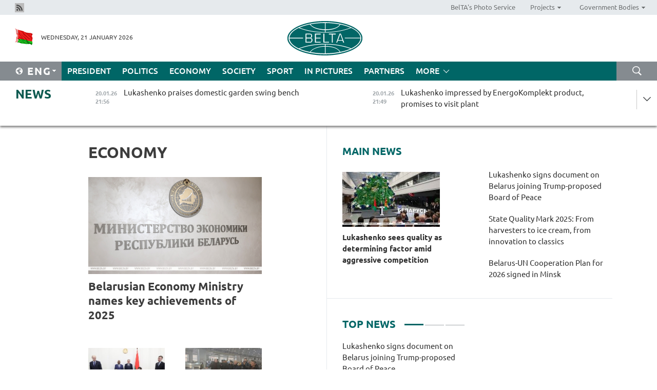

--- FILE ---
content_type: text/html; charset=UTF-8
request_url: https://eng.belta.by/economics/page/50/?day=19&month=02&year=24
body_size: 11562
content:
    
    	<!DOCTYPE HTML>
	<html lang="en-EN" >
	<head  prefix="article: https://ogp.me/ns/article#">
		<title>Economy Page 50</title>
		<meta http-equiv="Content-Type" content="text/html; charset=utf-8">
                <meta name="viewport" content="width=device-width">
		<link rel="stylesheet" href="/styles/general_styles.css" type="text/css">
                                <link rel="stylesheet" href="/styles/styles2.css?1768966685" type="text/css">
                                <link rel="stylesheet" href="/styles/styles.css?1768966685" type="text/css">
                <link rel="stylesheet" href="/styles/tr_styles.css" type="text/css">
                            <link rel="icon" href="/desimages/fav.png" type="image/png">
		<meta name="keywords" content="Economy news, economic news, situation on the currency market, macroeconomic indicators of Belarus, Economy, economy of Belarus, national economy, market economy, regulation of economy, country’s economy, government regulation of economy">
		<meta name="description" content="Belarusian economy news, price changes, inflation, increase in salaries and pensions.
Belarusian currency market. Page 50">
                
                 <link rel = "canonical" href="https://eng.belta.by/economics/page/50/">
                 
	    		                        <!-- Yandex.Metrika informer -->
<a href="https://metrika.yandex.by/stat/?id=15029098&amp;from=informer"
target="_blank" rel="nofollow"><img src="https://informer.yandex.ru/informer/15029098/1_1_FFFFFFFF_EFEFEFFF_0_pageviews"
style="width:80px; height:15px; border:0; display:none" alt="Яндекс.Метрика" title="Яндекс.Метрика: данные за сегодня (просмотры)" class="ym-advanced-informer" data-cid="15029098" data-lang="ru" /></a>
<!-- /Yandex.Metrika informer -->

<!-- Yandex.Metrika counter -->
<script type="text/javascript" >
   (function(m,e,t,r,i,k,a){m[i]=m[i]||function(){(m[i].a=m[i].a||[]).push(arguments)};
   m[i].l=1*new Date();
   for (var j = 0; j < document.scripts.length; j++) {if (document.scripts[j].src === r) { return; }}
   k=e.createElement(t),a=e.getElementsByTagName(t)[0],k.async=1,k.src=r,a.parentNode.insertBefore(k,a)})
   (window, document, "script", "https://mc.yandex.ru/metrika/tag.js", "ym");

   ym(15029098, "init", {
        clickmap:true,
        trackLinks:true,
        accurateTrackBounce:true,
        webvisor:true
   });
</script>
<noscript><div><img src="https://mc.yandex.ru/watch/15029098" style="position:absolute; left:-9999px;" alt="" /></div></noscript>
<!-- /Yandex.Metrika counter -->

            
                        <meta name="google-site-verification" content="Dd8uWU7VCf77OeeHXR5DHMQmZ-7j6FLk_JRDg71UqnQ" />

            
        

                                                                	</head>
	
	<body>

                
        <a id="top"></a>

    <div class="all   ">
        <div class="ban_main_top">
            
        </div>
        <div class="top_line">
	                <div class="social_icons">
                                          <a href="/rss" title="Rss"  target ="_self" onmouseover="this.children[0].src='https://eng.belta.by/images/storage/banners/000015_e75332d9759a535dbd02582b38240ace_work.jpg'" onmouseout="this.children[0].src='https://eng.belta.by/images/storage/banners/000015_06c67faab12793f011de90a38aef8cf1_work.jpg'">
                    <img src="https://eng.belta.by/images/storage/banners/000015_06c67faab12793f011de90a38aef8cf1_work.jpg" alt="Rss" title="Rss" />
                </a>
                        </div>
    
	        <script>
        var scroll_items = Array();
    </script>
<div class="projects_menu">
	
                    <div class="projects_menu_item " id="pr_el_97"><a target="_blank"  href="https://photobelta.by/"  title="BelTA&#039;s Photo Service" >
            <span>BelTA&#039;s Photo Service</span>    </a>
            </div>
	
                    <div class="projects_menu_item projects_menu_drop" id="pr_el_98"><a   href="https://eng.belta.by/"  title="Projects" >
            <span>Projects</span>    </a>
                    <script>
                var scroll_pr_m = "pr_m_98";
                scroll_items[scroll_items.length] = "pr_m_98";
            </script>
          <div class="projects_menu_s" id="pr_m_98">  
           	
                <div class="pr_menu_s_item">
                                                                                                                        <a target="_blank"   href="https://atom.belta.by/en" title="NUCLEAR POWER IN BELARUS AND WORLDWIDE" >NUCLEAR POWER IN BELARUS AND WORLDWIDE</a>
                        
                                    </div>
                       </div> 
            </div>
	
                    <div class="projects_menu_item projects_menu_drop" id="pr_el_105"><a   href="https://eng.belta.by/"  title="Government Bodies" >
            <span>Government Bodies</span>    </a>
                    <script>
                var scroll_pr_m = "pr_m_105";
                scroll_items[scroll_items.length] = "pr_m_105";
            </script>
          <div class="projects_menu_s" id="pr_m_105">  
           	
                <div class="pr_menu_s_item">
                                                                                                                        <a target="_blank"   href="http://president.gov.by/en/" title="President of the Republic of Belarus" >President of the Republic of Belarus</a>
                        
                                    </div>
            	
                <div class="pr_menu_s_item">
                                                                                                                        <a target="_blank"   href="http://www.government.by/en/" title="The Council of Ministers of the Republic of Belarus" >The Council of Ministers of the Republic of Belarus</a>
                        
                                    </div>
            	
                <div class="pr_menu_s_item">
                                                                                                                        <a target="_blank"   href="http://www.sovrep.gov.by/en/" title="The Council of the Republic of the National Assembly of the Republic of Belarus" >The Council of the Republic of the National Assembly of the Republic of Belarus</a>
                        
                                    </div>
            	
                <div class="pr_menu_s_item">
                                                                                                                        <a target="_blank"   href="http://house.gov.by/index.php/,,,,,1,0,0.html" title="The House of Representatives of the National Assembly of the Republic of Belarus" >The House of Representatives of the National Assembly of the Republic of Belarus</a>
                        
                                    </div>
            	
                <div class="pr_menu_s_item">
                                                                                                                        <a target="_blank"   href="http://www.kc.gov.by/en/main.aspx" title="The Constitutional Court of the Republic of Belarus" >The Constitutional Court of the Republic of Belarus</a>
                        
                                    </div>
            	
                <div class="pr_menu_s_item">
                                                                                                                        <a target="_blank"   href="http://www.supcourt.by/" title="The Supreme Court of the Republic of Belarus" >The Supreme Court of the Republic of Belarus</a>
                        
                                    </div>
            	
                <div class="pr_menu_s_item">
                                                                                                                        <a target="_blank"   href="http://www.kgk.gov.by/en" title="The State Control Committee of the Republic of Belarus" >The State Control Committee of the Republic of Belarus</a>
                        
                                    </div>
            	
                <div class="pr_menu_s_item">
                                                                                                                        <a target="_blank"   href="http://www.prokuratura.gov.by/en/" title="The Prosecutor General’s Office of the Republic of Belarus" >The Prosecutor General’s Office of the Republic of Belarus</a>
                        
                                    </div>
            	
                <div class="pr_menu_s_item">
                                                                                                                        <a target="_blank"   href="http://www.nbrb.by/engl/" title="The National Bank of the Republic of Belarus" >The National Bank of the Republic of Belarus</a>
                        
                                    </div>
            	
                <div class="pr_menu_s_item">
                                                                                                                        <a target="_blank"   href="http://www.mas.by/ru" title="Ministry of Architecture and Construction" >Ministry of Architecture and Construction</a>
                        
                                    </div>
            	
                <div class="pr_menu_s_item">
                                                                                                                        <a target="_blank"   href="http://mvd.gov.by/en/main.aspx" title="Ministry of the Interior" >Ministry of the Interior</a>
                        
                                    </div>
            	
                <div class="pr_menu_s_item">
                                                                                                                        <a target="_blank"   href="http://minzdrav.gov.by/" title="Ministry of Public Health" >Ministry of Public Health</a>
                        
                                    </div>
            	
                <div class="pr_menu_s_item">
                                                                                                                        <a target="_blank"   href="http://www.mjkx.gov.by/" title="Ministry of Housing and Utilities Services" >Ministry of Housing and Utilities Services</a>
                        
                                    </div>
            	
                <div class="pr_menu_s_item">
                                                                                                                        <a target="_blank"   href="http://mfa.gov.by/en/" title="Ministry of Foreign Affairs" >Ministry of Foreign Affairs</a>
                        
                                    </div>
            	
                <div class="pr_menu_s_item">
                                                                                                                        <a target="_blank"   href="http://www.mininform.gov.by/ru/" title="Ministry of Information" >Ministry of Information</a>
                        
                                    </div>
            	
                <div class="pr_menu_s_item">
                                                                                                                        <a target="_blank"   href="http://www.nalog.gov.by/ru/" title="Ministry for Taxes and Levies" >Ministry for Taxes and Levies</a>
                        
                                    </div>
            	
                <div class="pr_menu_s_item">
                                                                                                                        <a target="_blank"   href="http://www.kultura.by/" title="Ministry of Culture" >Ministry of Culture</a>
                        
                                    </div>
            	
                <div class="pr_menu_s_item">
                                                                                                                        <a target="_blank"   href="http://www.mlh.gov.by/en/forestry/resources.html" title="Ministry of Forestry" >Ministry of Forestry</a>
                        
                                    </div>
            	
                <div class="pr_menu_s_item">
                                                                                                                        <a target="_blank"   href="http://www.mil.by/en/" title="Ministry of Defense" >Ministry of Defense</a>
                        
                                    </div>
            	
                <div class="pr_menu_s_item">
                                                                                                                        <a target="_blank"   href="http://edu.gov.by/" title="Ministry of Education" >Ministry of Education</a>
                        
                                    </div>
            	
                <div class="pr_menu_s_item">
                                                                                                                        <a target="_blank"   href="http://minpriroda.gov.by/en/" title="Ministry of Natural Resources and Environmental Protection" >Ministry of Natural Resources and Environmental Protection</a>
                        
                                    </div>
            	
                <div class="pr_menu_s_item">
                                                                                                                        <a target="_blank"   href="http://www.minprom.gov.by/eng/welcome" title="Ministry of Industry" >Ministry of Industry</a>
                        
                                    </div>
            	
                <div class="pr_menu_s_item">
                                                                                                                        <a target="_blank"   href="http://www.mpt.gov.by/en/" title="Ministry of Communications and Informatization" >Ministry of Communications and Informatization</a>
                        
                                    </div>
            	
                <div class="pr_menu_s_item">
                                                                                                                        <a target="_blank"   href="https://www.mshp.gov.by/" title="Ministry of Agriculture and Food" >Ministry of Agriculture and Food</a>
                        
                                    </div>
            	
                <div class="pr_menu_s_item">
                                                                                                                        <a target="_blank"   href="http://mst.gov.by/en" title="Ministry of Sport and Tourism" >Ministry of Sport and Tourism</a>
                        
                                    </div>
            	
                <div class="pr_menu_s_item">
                                                                                                                        <a target="_blank"   href="http://www.mintorg.gov.by/index.php?lang=en" title="Ministry of Trade" >Ministry of Trade</a>
                        
                                    </div>
            	
                <div class="pr_menu_s_item">
                                                                                                                        <a target="_blank"   href="http://www.mintrans.gov.by/eng/index" title="Ministry of Transport and Communications" >Ministry of Transport and Communications</a>
                        
                                    </div>
            	
                <div class="pr_menu_s_item">
                                                                                                                        <a target="_blank"   href="http://www.mintrud.gov.by/en" title="Ministry of Labour and Social Protection" >Ministry of Labour and Social Protection</a>
                        
                                    </div>
            	
                <div class="pr_menu_s_item">
                                                                                                                        <a target="_blank"   href="http://mchs.gov.by/" title="Ministry for Emergency Situations" >Ministry for Emergency Situations</a>
                        
                                    </div>
            	
                <div class="pr_menu_s_item">
                                                                                                                        <a target="_blank"   href="http://www.minfin.gov.by/" title="Ministry of Finance" >Ministry of Finance</a>
                        
                                    </div>
            	
                <div class="pr_menu_s_item">
                                                                                                                        <a target="_blank"   href="http://www.economy.gov.by/en" title="Ministry of Economy" >Ministry of Economy</a>
                        
                                    </div>
            	
                <div class="pr_menu_s_item">
                                                                                                                        <a target="_blank"   href="http://www.minenergo.gov.by/en" title="Ministry of Energy" >Ministry of Energy</a>
                        
                                    </div>
            	
                <div class="pr_menu_s_item">
                                                                                                                        <a target="_blank"   href="http://minjust.gov.by/en/" title="Ministry of Justice" >Ministry of Justice</a>
                        
                                    </div>
            	
                <div class="pr_menu_s_item">
                                                                                                                        <a target="_blank"   href="http://www.gki.gov.by/" title="State Committee for the Management of State Property" >State Committee for the Management of State Property</a>
                        
                                    </div>
            	
                <div class="pr_menu_s_item">
                                                                                                                        <a target="_blank"   href="http://www.gknt.gov.by/opencms/opencms/en/index.html" title="State Committee for Science and Technologies" >State Committee for Science and Technologies</a>
                        
                                    </div>
            	
                <div class="pr_menu_s_item">
                                                                                                                        <a target="_blank"   href="http://gosstandart.gov.by/en-US/" title="State Committee for Standardization" >State Committee for Standardization</a>
                        
                                    </div>
            	
                <div class="pr_menu_s_item">
                                                                                                                        <a target="_blank"   href="http://gpk.gov.by/" title="State Border Committee" >State Border Committee</a>
                        
                                    </div>
            	
                <div class="pr_menu_s_item">
                                                                                                                        <a target="_blank"   href="http://www.gtk.gov.by/en" title="State Customs Committee" >State Customs Committee</a>
                        
                                    </div>
            	
                <div class="pr_menu_s_item">
                                                                                                                        <a target="_blank"   href="http://www.belstat.gov.by/en/" title="National Statistics Committee" >National Statistics Committee</a>
                        
                                    </div>
            	
                <div class="pr_menu_s_item">
                                                                                                                        <a target="_blank"   href="http://sk.gov.by/en/" title="Investigative Committee of the Republic of Belarus" >Investigative Committee of the Republic of Belarus</a>
                        
                                    </div>
            	
                <div class="pr_menu_s_item">
                                                                                                                        <a target="_blank"   href="http://brest-region.gov.by/index.php/en/" title="Brest Oblast Executive Committee" >Brest Oblast Executive Committee</a>
                        
                                    </div>
            	
                <div class="pr_menu_s_item">
                                                                                                                        <a target="_blank"   href="http://www.vitebsk-region.gov.by/en" title="Vitebsk Oblast Executive Committee" >Vitebsk Oblast Executive Committee</a>
                        
                                    </div>
            	
                <div class="pr_menu_s_item">
                                                                                                                        <a target="_blank"   href="http://gomel-region.gov.by/en/" title="Gomel Oblast Executive Committee" >Gomel Oblast Executive Committee</a>
                        
                                    </div>
            	
                <div class="pr_menu_s_item">
                                                                                                                        <a target="_blank"   href="http://www.region.grodno.by/en" title="Grodno Oblast Executive Committee" >Grodno Oblast Executive Committee</a>
                        
                                    </div>
            	
                <div class="pr_menu_s_item">
                                                                                                                        <a target="_blank"   href="http://www.minsk-region.gov.by/en/" title="Minsk Oblast Executive Committee" >Minsk Oblast Executive Committee</a>
                        
                                    </div>
            	
                <div class="pr_menu_s_item">
                                                                                                                        <a target="_blank"   href="http://mogilev-region.gov.by/en" title="Mogilev Oblast Executive Committee" >Mogilev Oblast Executive Committee</a>
                        
                                    </div>
            	
                <div class="pr_menu_s_item">
                                                                                                                        <a target="_blank"   href="http://minsk.gov.by/en/" title="Minsk City Executive Committee" >Minsk City Executive Committee</a>
                        
                                    </div>
                       </div> 
            </div>
</div>

     
        </div>
        <div class="header">
            <div class="header_date">
                                            <a class="header_flag" href="https://eng.belta.by" title="Flag"  target ="_self">
                <img 
                    src="https://eng.belta.by/images/storage/banners/000205_a31067f5f47a6d3dd1198811096c7f92_work.jpg" 
                    alt="Flag" 
                    title="Flag" 
                                    />
            </a>
            
                Wednesday, 21 January 2026
            </div>
	            	        <div class="logo">
            
                                                                    <a href="/" title="Belarusian Telegraph Agency"  target ="_self">
                            <span class="logo_img"><img src="https://eng.belta.by/images/storage/banners/000016_c6fefed385e51552b15905774bf48fbf_work.jpg" alt="Belarusian Telegraph Agency" title="Belarusian Telegraph Agency" /></span>
                                                    </a>
                                                        </div>
    
            <div class="weather_currency">
                <div class="weather_currency_inner">
                
	 	
                </div>
	    
            </div>
        </div>
    <div class="menu_line" >

	    <div class="main_langs" id="main_langs">
            <div class="main_langs_inner" id="main_langs_inner">
	
                                                    	
                                    <div class="main_lang_item" ><a target="_blank"   href="https://belta.by" title="Рус" >Рус</a></div>
        	
                                    <div class="main_lang_item" ><a target="_blank"   href="https://blr.belta.by" title="Бел" >Бел</a></div>
        	
                                    <div class="main_lang_item" ><a target="_blank"   href="https://pol.belta.by/" title="Pl" >Pl</a></div>
        	
                                    <div class="main_lang_item" ><a target="_blank"   href="https://deu.belta.by/" title="Deu" >Deu</a></div>
        	
                                    <div class="main_lang_item" ><a target="_blank"   href="https://esp.belta.by/" title="Esp" >Esp</a></div>
        	
                                    <div class="main_lang_item" ><a target="_blank"   href="https://chn.belta.by/" title="中文" >中文</a></div>
        </div>
<div class="main_lang_item main_lang_selected" ><a   href="https://eng.belta.by/" title="Eng">Eng</a></div>
</div>
		

	       <div class="h_menu_fp" id="h_menu_fp" >
    <div class="h_menu_title" id="h_menu_title">
                Menu
    </div>
            <div class="h_menu_s" id="h_menu_s"></div>
        <div class="menu_more">
            <div class="menu_more_title" id="h_menu_more" >More </div>
                    <div id="h_menu" class="h_menu">
                <div class="content_all_margin">
	                        <div class="menu_els" id="h_menu_line_1">
                                                            <div class="menu_item " id="h_menu_item_1_1">
                            <a   href="https://eng.belta.by/president/" title="President">President</a>
                        </div>
                                                                                <div class="menu_item " id="h_menu_item_1_2">
                            <a   href="https://eng.belta.by/politics/" title="Politics">Politics</a>
                        </div>
                                                                                <div class="menu_item menu_item_selected" id="h_menu_item_1_3">
                            <a   href="https://eng.belta.by/economics/" title="Economy">Economy</a>
                        </div>
                                                                                <div class="menu_item " id="h_menu_item_1_4">
                            <a   href="https://eng.belta.by/society/" title="Society">Society</a>
                        </div>
                                                                                <div class="menu_item " id="h_menu_item_1_5">
                            <a   href="https://eng.belta.by/sport/" title="Sport">Sport</a>
                        </div>
                                                                                <div class="menu_item " id="h_menu_item_1_6">
                            <a   href="https://eng.belta.by/fotoreportage/" title="In Pictures">In Pictures</a>
                        </div>
                                                                                <div class="menu_item " id="h_menu_item_1_7">
                            <a   href="https://eng.belta.by/partner_news/" title="Partners">Partners</a>
                        </div>
                                                </div>
                                            <div class="menu_els" id="h_menu_line_2">
                                                            <div class="menu_item " id="h_menu_item_2_1">
                            <a   href="https://eng.belta.by/photonews/" title="Daily Snapshot">Daily Snapshot</a>
                        </div>
                                                                                <div class="menu_item " id="h_menu_item_2_2">
                            <a   href="https://eng.belta.by/video/" title="Video">Video</a>
                        </div>
                                                </div>
                                            <div class="menu_els" id="h_menu_line_3">
                                                            <div class="menu_item " id="h_menu_item_3_1">
                            <a   href="https://eng.belta.by/about_company/" title="About BelTA">About BelTA</a>
                        </div>
                                                                                <div class="menu_item " id="h_menu_item_3_2">
                            <a   href="https://eng.belta.by/products/" title="Products and services">Products and services</a>
                        </div>
                                                                                <div class="menu_item " id="h_menu_item_3_3">
                            <a   href="https://eng.belta.by/subscription/" title="Subscription">Subscription</a>
                        </div>
                                                                                <div class="menu_item " id="h_menu_item_3_4">
                            <a   href="https://eng.belta.by/contacts/" title="Contact us">Contact us</a>
                        </div>
                                                </div>
                                            <div class="menu_els" id="h_menu_line_4">
                                                            <div class="menu_item " id="h_menu_item_4_1">
                            <a   href="https://eng.belta.by/opinions/" title="Experts">Experts</a>
                        </div>
                                                </div>
                            </div>
       
    </div>
                    </div>
           </div>            
	


	
    
    
	    <div class="search_btn" onclick="open_search('search')"></div>
<form action="/search/getResultsForPeriod/" id="search">
    <input type="text" name="query" value="" placeholder="Search website" class="search_edit"/>
    <input type="submit" value="Search" class="search_submit" />
    <div class="clear"></div>
        <div class="fp_search_where">
        <span id="fp_search_where">Search where:</span>
            <input type="radio" name="group" value="0" id="group_0"/><label for="group_0">Search everywhere</label>
                            </div>
       <div class="fp_search_where">
        <span id="fp_search_when">In period</span>
            <input type="radio" name="period" value="0" id="period_0"/><label for="period_0">Entire period</label>
            <input type="radio" name="period" value="1" id="period_1"/><label for="period_1">Entire day</label>
            <input type="radio" name="period" value="2" id="period_2"/><label for="period_2">Entire week</label>
            <input type="radio" name="period" value="3" id="period_3"/><label for="period_3">Entire month</label>
            <input type="radio" name="period" value="4" id="period_4"/><label for="period_4">Entire year</label>
                </div>
    <div class="search_close close_btn" onclick="close_search('search')"></div>
</form>
   

    </div>
    <div class="top_lenta_inner">
  <div class="top_lenta">
    <a href="/" title="Back to main" class="tl_logo"></a>
    <div class="tl_title">
                    <a href="https://eng.belta.by/all_news" title="News">News</a>
            </div>
                            <div class="tl_inner" id="tl_inner">
        
        <div class="tl_item">
	        	            	            	            	        	                            <div class="lenta_date_box">
                    <div class="lenta_date">
                   	               20.01.26
	                              <div class="line"></div>
                    </div>
                    </div>
	                                                                        	                	                                <a  href="https://eng.belta.by/president/view/lukashenko-praises-domestic-garden-swing-bench-176000-2026/"   title="Lukashenko praises domestic garden swing bench ">
                    <span class="tl_date">
                                                                                                    <span class="lenta_date_past">20.01.26</span>
                                                <span>21:56</span>
                    </span>
                    <span class="tl_news">Lukashenko praises domestic garden swing bench </span>
                    <span class="tl_node">President</span>
                </a>
        </div>
        
        <div class="tl_item">
	        	            	        	                                                                        	                	                                <a  href="https://eng.belta.by/president/view/lukashenko-impressed-by-energokomplekt-product-promises-to-visit-plant-175999-2026/"   title="Lukashenko impressed by EnergoKomplekt product, promises to visit plant">
                    <span class="tl_date">
                                                                                                    <span class="lenta_date_past">20.01.26</span>
                                                <span>21:49</span>
                    </span>
                    <span class="tl_news">Lukashenko impressed by EnergoKomplekt product, promises to visit plant</span>
                    <span class="tl_node">President</span>
                </a>
        </div>
        
        <div class="tl_item">
	        	            	        	                                                                        	                	                                <a  href="https://eng.belta.by/president/view/lukashenko-suggests-enhancing-export-promotion-of-linen-goods-175998-2026/"   title="Lukashenko suggests enhancing export promotion of linen goods">
                    <span class="tl_date">
                                                                                                    <span class="lenta_date_past">20.01.26</span>
                                                <span>21:43</span>
                    </span>
                    <span class="tl_news">Lukashenko suggests enhancing export promotion of linen goods</span>
                    <span class="tl_node">President</span>
                </a>
        </div>
        
        <div class="tl_item">
	        	            	        	                                                                        	                	                                <a  href="https://eng.belta.by/president/view/lukashenko-shares-story-about-ideological-diversion-vending-machine-he-shows-foreign-guests-175997-2026/"   title="Lukashenko shares story about ‘ideological diversion’, vending machine  ">
                    <span class="tl_date">
                                                                                                    <span class="lenta_date_past">20.01.26</span>
                                                <span>21:22</span>
                    </span>
                    <span class="tl_news">Lukashenko shares story about ‘ideological diversion’, vending machine  </span>
                    <span class="tl_node">President</span>
                </a>
        </div>
        
        <div class="tl_item">
	        	            	        	                                                                        	                	                                <a  href="https://eng.belta.by/president/view/lukashenko-describes-how-he-sampled-state-quality-mark-products-at-home-175996-2026/"   title="Lukashenko describes how he sampled State Quality Mark products at home">
                    <span class="tl_date">
                                                                                                    <span class="lenta_date_past">20.01.26</span>
                                                <span>21:13</span>
                    </span>
                    <span class="tl_news">Lukashenko describes how he sampled State Quality Mark products at home</span>
                    <span class="tl_node">President</span>
                </a>
        </div>
        
        <div class="tl_item">
	        	            	        	                                                                        	                	                                <a  href="https://eng.belta.by/president/view/lukashenko-promises-to-send-gift-baskets-of-condensed-milk-to-hc-dinamo-minsk-175995-2026/"   title="Lukashenko promises to send gift baskets of condensed milk to HC Dinamo Minsk ">
                    <span class="tl_date">
                                                                                                    <span class="lenta_date_past">20.01.26</span>
                                                <span>21:04</span>
                    </span>
                    <span class="tl_news">Lukashenko promises to send gift baskets of condensed milk to HC Dinamo Minsk </span>
                    <span class="tl_node">President</span>
                </a>
        </div>
        
        <div class="tl_item">
	        	            	        	                                                                        	                	                                <a  href="https://eng.belta.by/president/view/lukashenko-presents-quality-mark-for-wonder-machine-175994-2026/"   title="Lukashenko presents Quality Mark for ‘wonder machine’">
                    <span class="tl_date">
                                                                                                    <span class="lenta_date_past">20.01.26</span>
                                                <span>20:26</span>
                    </span>
                    <span class="tl_news">Lukashenko presents Quality Mark for ‘wonder machine’</span>
                    <span class="tl_node">President</span>
                </a>
        </div>
        
        <div class="tl_item">
	        	            	        	                                                                        	                	                                <a  href="https://eng.belta.by/politics/view/belarus-uae-seek-to-step-up-interparliamentary-cooperation-175991-2026/"   title="Belarus, UAE seek to step up interparliamentary cooperation">
                    <span class="tl_date">
                                                                                                    <span class="lenta_date_past">20.01.26</span>
                                                <span>20:09</span>
                    </span>
                    <span class="tl_news">Belarus, UAE seek to step up interparliamentary cooperation</span>
                    <span class="tl_node">Politics</span>
                </a>
        </div>
        
        <div class="tl_item">
	        	            	        	                                                                        	                	                                <a  href="https://eng.belta.by/society/view/18th-century-town-hall-in-chechersk-reopens-after-renovations-175968-2026/"   title="18th-century town hall in Chechersk reopens after renovations
 
   
  
 ">
                    <span class="tl_date">
                                                                                                    <span class="lenta_date_past">20.01.26</span>
                                                <span>20:00</span>
                    </span>
                    <span class="tl_news">18th-century town hall in Chechersk reopens after renovations
 
   
  
 </span>
                    <span class="tl_node">Society</span>
                </a>
        </div>
        
        <div class="tl_item">
	        	            	        	                                                                        	                	                                <a  href="https://eng.belta.by/president/view/lukashenko-presented-with-certificate-for-restyled-belgee-x50-175993-2026/"   title="Lukashenko presented with certificate for restyled BelGee X50+ ">
                    <span class="tl_date">
                                                                                                    <span class="lenta_date_past">20.01.26</span>
                                                <span>19:54</span>
                    </span>
                    <span class="tl_news">Lukashenko presented with certificate for restyled BelGee X50+ </span>
                    <span class="tl_node">President</span>
                </a>
        </div>
        
        <div class="tl_item">
	        	            	        	                                                                        	                	                                <a  href="https://eng.belta.by/president/view/lukashenko-reveals-details-of-trade-dialogue-with-usa-175992-2026/"   title="Lukashenko reveals details of trade dialogue with USA">
                    <span class="tl_date">
                                                                                                    <span class="lenta_date_past">20.01.26</span>
                                                <span>19:40</span>
                    </span>
                    <span class="tl_news">Lukashenko reveals details of trade dialogue with USA</span>
                    <span class="tl_node">President</span>
                </a>
        </div>
        
        <div class="tl_item">
	        	            	        	                                                                        	                	                                <a  href="https://eng.belta.by/economics/view/belarusian-automobile-association-comments-on-changes-in-structure-of-car-imports-175969-2026/"   title="Belarusian Automobile Association comments on changes in car import structure ">
                    <span class="tl_date">
                                                                                                    <span class="lenta_date_past">20.01.26</span>
                                                <span>19:27</span>
                    </span>
                    <span class="tl_news">Belarusian Automobile Association comments on changes in car import structure </span>
                    <span class="tl_node">Economy</span>
                </a>
        </div>
        
        <div class="tl_item">
	        	            	        	                                                                        	                	                                <a  href="https://eng.belta.by/president/view/lukashenko-signs-document-on-belarus-accession-to-board-of-peace-full-text-175990-2026/"   title="Lukashenko signs document on Belarus’ accession to Board of Peace: Full text ">
                    <span class="tl_date">
                                                                                                    <span class="lenta_date_past">20.01.26</span>
                                                <span>19:24</span>
                    </span>
                    <span class="tl_news">Lukashenko signs document on Belarus’ accession to Board of Peace: Full text </span>
                    <span class="tl_node">President</span>
                </a>
        </div>
        
        <div class="tl_item">
	        	            	        	                                                                        	                	                                <a  href="https://eng.belta.by/president/view/lukashenko-explains-what-appeals-to-him-most-about-trumps-board-of-peace-175989-2026/"   title="Lukashenko explains what appeals to him most about Trump’s Board of Peace">
                    <span class="tl_date">
                                                                                                    <span class="lenta_date_past">20.01.26</span>
                                                <span>19:05</span>
                    </span>
                    <span class="tl_news">Lukashenko explains what appeals to him most about Trump’s Board of Peace</span>
                    <span class="tl_node">President</span>
                </a>
        </div>
        
        <div class="tl_item">
	        	            	        	                                                                        	                	                                <a  href="https://eng.belta.by/politics/view/belarus-hails-conference-on-disarmament-as-unique-multilateral-negotiating-forum-175984-2026/"   title="Belarus hails Conference on Disarmament as unique multilateral negotiating forum">
                    <span class="tl_date">
                                                                                                    <span class="lenta_date_past">20.01.26</span>
                                                <span>18:56</span>
                    </span>
                    <span class="tl_news">Belarus hails Conference on Disarmament as unique multilateral negotiating forum</span>
                    <span class="tl_node">Politics</span>
                </a>
        </div>
        
        <div class="tl_item">
	        	            	        	                                                                        	                	                                <a  href="https://eng.belta.by/president/view/lukashenko-dismisses-claims-of-1bn-payment-to-join-peace-board-175988-2026/"   title="Lukashenko dismisses claims of $1bn payment to join Peace Board ">
                    <span class="tl_date">
                                                                                                    <span class="lenta_date_past">20.01.26</span>
                                                <span>18:52</span>
                    </span>
                    <span class="tl_news">Lukashenko dismisses claims of $1bn payment to join Peace Board </span>
                    <span class="tl_node">President</span>
                </a>
        </div>
        
        <div class="tl_item">
	        	            	        	                                                                        	                	                                <a  href="https://eng.belta.by/president/view/lukashenko-signs-document-on-belarus-joining-trump-board-of-peace-175987-2026/"   title="Lukashenko signs document on Belarus joining Trump-proposed Board of Peace">
                    <span class="tl_date">
                                                                                                    <span class="lenta_date_past">20.01.26</span>
                                                <span>18:32</span>
                    </span>
                    <span class="tl_news">Lukashenko signs document on Belarus joining Trump-proposed Board of Peace</span>
                    <span class="tl_node">President</span>
                </a>
        </div>
        
        <div class="tl_item">
	        	            	        	                                                                        	                	                                <a  href="https://eng.belta.by/politics/view/belarus-at-un-in-geneva-warns-of-risks-of-global-armed-conflict-175981-2026/"   title="Belarus at UN in Geneva warns of risks of global armed conflict">
                    <span class="tl_date">
                                                                                                    <span class="lenta_date_past">20.01.26</span>
                                                <span>18:29</span>
                    </span>
                    <span class="tl_news">Belarus at UN in Geneva warns of risks of global armed conflict</span>
                    <span class="tl_node">Politics</span>
                </a>
        </div>
        
        <div class="tl_item">
	        	            	        	                                                                        	                	                                <a  href="https://eng.belta.by/society/view/state-quality-mark-2025-from-harvesters-to-ice-cream-from-innovation-and-classics-175986-2026/"   title="State Quality Mark 2025: From harvesters to ice cream, from innovation to classics ">
                    <span class="tl_date">
                                                                                                    <span class="lenta_date_past">20.01.26</span>
                                                <span>18:20</span>
                    </span>
                    <span class="tl_news">State Quality Mark 2025: From harvesters to ice cream, from innovation to classics </span>
                    <span class="tl_node">Society</span>
                </a>
        </div>
        
        <div class="tl_item">
	        	            	        	                                                                        	                	                                <a  href="https://eng.belta.by/politics/view/global-crisis-transformation-rising-tensions-belarus-address-at-un-175985-2026/"   title="
 Global crisis, transformation, rising tensions. Belarus’ address at UN
 ">
                    <span class="tl_date">
                                                                                                    <span class="lenta_date_past">20.01.26</span>
                                                <span>17:56</span>
                    </span>
                    <span class="tl_news">
 Global crisis, transformation, rising tensions. Belarus’ address at UN
 </span>
                    <span class="tl_node">Politics</span>
                </a>
        </div>
        
        <div class="tl_item">
	        	            	        	                                                                        	                	                                <a  href="https://eng.belta.by/president/view/lukashenko-calls-to-focus-on-cost-reduction-wise-spending-strict-production-discipline-175982-2026/"   title="Lukashenko calls to focus on cost reduction, wise spending, production discipline ">
                    <span class="tl_date">
                                                                                                    <span class="lenta_date_past">20.01.26</span>
                                                <span>17:38</span>
                    </span>
                    <span class="tl_news">Lukashenko calls to focus on cost reduction, wise spending, production discipline </span>
                    <span class="tl_node">President</span>
                </a>
        </div>
        
        <div class="tl_item">
	        	            	        	                                                                        	                	                                <a  href="https://eng.belta.by/president/view/lukashenko-state-quality-mark-is-the-best-product-advertisement-175983-2026/"   title="Lukashenko: State Quality Mark is the best product advertisement">
                    <span class="tl_date">
                                                                                                    <span class="lenta_date_past">20.01.26</span>
                                                <span>17:37</span>
                    </span>
                    <span class="tl_news">Lukashenko: State Quality Mark is the best product advertisement</span>
                    <span class="tl_node">President</span>
                </a>
        </div>
        
        <div class="tl_item">
	        	            	        	                                                                        	                	                                <a  href="https://eng.belta.by/politics/view/belarus-tanzania-reaffirm-commitment-to-long-term-cooperation-175978-2026/"   title="Belarus, Tanzania reaffirm commitment to long-term cooperation">
                    <span class="tl_date">
                                                                                                    <span class="lenta_date_past">20.01.26</span>
                                                <span>17:33</span>
                    </span>
                    <span class="tl_news">Belarus, Tanzania reaffirm commitment to long-term cooperation</span>
                    <span class="tl_node">Politics</span>
                </a>
        </div>
        
        <div class="tl_item">
	        	            	        	                                                                        	                	                                <a  href="https://eng.belta.by/sport/view/belarus-noc-announces-olympic-team-for-2026-winter-games-175974-2026/"   title="Belarus’ NOC announces Olympic team for 2026 Winter Games">
                    <span class="tl_date">
                                                                                                    <span class="lenta_date_past">20.01.26</span>
                                                <span>17:14</span>
                    </span>
                    <span class="tl_news">Belarus’ NOC announces Olympic team for 2026 Winter Games</span>
                    <span class="tl_node">Sport</span>
                </a>
        </div>
        
        <div class="tl_item">
	        	            	        	                                                                        	                	                                <a  href="https://eng.belta.by/president/view/lukashenko-competition-for-state-quality-mark-helps-strengthen-belarus-technological-leadership-175979-2026/"   title="Lukashenko: Competition for State Quality Mark helps strengthen Belarus’ technological leadership">
                    <span class="tl_date">
                                                                                                    <span class="lenta_date_past">20.01.26</span>
                                                <span>17:12</span>
                    </span>
                    <span class="tl_news">Lukashenko: Competition for State Quality Mark helps strengthen Belarus’ technological leadership</span>
                    <span class="tl_node">President</span>
                </a>
        </div>
        
        <div class="tl_item">
	        	            	        	                                                                        	                	                                <a  href="https://eng.belta.by/president/view/lukashenko-sees-quality-as-determining-factor-amid-aggressive-competition-175980-2026/"   title="Lukashenko sees quality as determining factor amid aggressive competition">
                    <span class="tl_date">
                                                                                                    <span class="lenta_date_past">20.01.26</span>
                                                <span>17:07</span>
                    </span>
                    <span class="tl_news">Lukashenko sees quality as determining factor amid aggressive competition</span>
                    <span class="tl_node">President</span>
                </a>
        </div>
        
        <div class="tl_item">
	        	            	        	                                                                        	                	                                <a  href="https://eng.belta.by/society/view/trumps-choice-is-no-accident-expert-on-belarus-invitation-to-become-board-of-peace-founding-member-175976-2026/"   title="‘Trump’s choice is no accident.’ Expert on Belarus’ invitation to become Board of Peace founding member">
                    <span class="tl_date">
                                                                                                    <span class="lenta_date_past">20.01.26</span>
                                                <span>16:57</span>
                    </span>
                    <span class="tl_news">‘Trump’s choice is no accident.’ Expert on Belarus’ invitation to become Board of Peace founding member</span>
                    <span class="tl_node">Society</span>
                </a>
        </div>
        
        <div class="tl_item">
	        	            	        	                                                                        	                	                                <a  href="https://eng.belta.by/economics/view/belarusian-economy-ministry-names-key-achievements-of-2025-175975-2026/"   title="Belarusian Economy Ministry names key achievements of 2025
  
 ">
                    <span class="tl_date">
                                                                                                    <span class="lenta_date_past">20.01.26</span>
                                                <span>16:52</span>
                    </span>
                    <span class="tl_news">Belarusian Economy Ministry names key achievements of 2025
  
 </span>
                    <span class="tl_node">Economy</span>
                </a>
        </div>
        
        <div class="tl_item">
	        	            	        	                                                                        	                	                                <a  href="https://eng.belta.by/president/view/lukashenko-to-present-state-quality-mark-awards-175977-2026/"   title="Lukashenko to present State Quality Mark awards ">
                    <span class="tl_date">
                                                                                                    <span class="lenta_date_past">20.01.26</span>
                                                <span>16:52</span>
                    </span>
                    <span class="tl_news">Lukashenko to present State Quality Mark awards </span>
                    <span class="tl_node">President</span>
                </a>
        </div>
        
        <div class="tl_item">
	        	            	        	                                                                        	                	                                <a  href="https://eng.belta.by/economics/view/belarus-tanzania-sign-agreement-on-product-supplies-175973-2026/"   title="Belarus, Tanzania sign agreement on product supplies">
                    <span class="tl_date">
                                                                                                    <span class="lenta_date_past">20.01.26</span>
                                                <span>16:40</span>
                    </span>
                    <span class="tl_news">Belarus, Tanzania sign agreement on product supplies</span>
                    <span class="tl_node">Economy</span>
                </a>
        </div>
        <a class="all_news" href="https://eng.belta.by/all_news" title="All news">All news</a> 
    </div>
    <div class="tl_arrow" title="" id="tl_arrow"></div>
    <a class="all_news main_left_col" href="https://eng.belta.by/all_news" title="All news">All news</a> 
  </div>
    
</div>    <div class="main">
      <div class="content">  
          <div class="content_margin">       
        	    
						    <div class="content_margin">    
	<h1 class="upper">Economy</h1>
	    <div class="main_in_rubric">
                                                                <a href="https://eng.belta.by/economics/view/belarusian-economy-ministry-names-key-achievements-of-2025-175975-2026/"  title="Belarusian Economy Ministry names key achievements of 2025
  
 " class="news_with_rubric_img">
                <img src="https://eng.belta.by/images/storage/news/with_archive/2026/000021_1768917209_175975_big.jpg" alt="" title=""/>
            </a>
                <a href="https://eng.belta.by/economics/view/belarusian-economy-ministry-names-key-achievements-of-2025-175975-2026/"  title="Belarusian Economy Ministry names key achievements of 2025
  
 " class="main_news1_title">
            Belarusian Economy Ministry names key achievements of 2025
  
 
        </a>
            </div>

    <div >
	                                                                                                                        <div class="news_item_main">
                                            <a href="https://eng.belta.by/economics/view/belarus-tanzania-sign-agreement-on-product-supplies-175973-2026/"  title="Belarus, Tanzania sign agreement on product supplies" class="news_with_rubric_img">
                           <img src="https://eng.belta.by/images/storage/news/with_archive/2026/000021_1768916577_175973_medium.jpg" alt="" title=""/>
                        </a>
                                        <a href="https://eng.belta.by/economics/view/belarus-tanzania-sign-agreement-on-product-supplies-175973-2026/"  title="Belarus, Tanzania sign agreement on product supplies">
                            Belarus, Tanzania sign agreement on product supplies
                    </a>
            </div>
	                                                                                                                        <div class="news_item_main">
                                            <a href="https://eng.belta.by/economics/view/kazakh-specialists-study-belarus-model-for-dairy-farming-complexes-175891-2026/"  title="
 Kazakh specialists study Belarus’ model for dairy farming complexes
  
   
  " class="news_with_rubric_img">
                           <img src="https://eng.belta.by/images/storage/news/with_archive/2026/000021_1768720496_175891_medium.jpg" alt="Photo coutesy of the Embassy of the Republic of Belarus in Kazakhstan" title="Photo coutesy of the Embassy of the Republic of Belarus in Kazakhstan"/>
                        </a>
                                        <a href="https://eng.belta.by/economics/view/kazakh-specialists-study-belarus-model-for-dairy-farming-complexes-175891-2026/"  title="
 Kazakh specialists study Belarus’ model for dairy farming complexes
  
   
  ">
                            
 Kazakh specialists study Belarus’ model for dairy farming complexes
  
   
  
                    </a>
            </div>
	    </div>
    </div>    
	<div class="content_margin" id="inner">    
	                  	           	     
                       
                                                                                          <div class="new_date">
                    <div class="day">03</div><div class="month_year"><span>.</span>11.25</div>
                </div>
                           <div class="news_item">
               <div class="date">15:10</div>
		<a href="/economics/view/belarus-2026-development-targets-described-as-realistic-fully-achievable-173184-2025/"  title="Belarus’ 2026 development targets described as realistic, fully achievable" class="rubric_item_title">
			Belarus’ 2026 development targets described as realistic, fully achievable
		</a>
    
        </div>
                  	           	     
                       
                                         <div class="news_item">
               <div class="date">13:49</div>
		<a href="/economics/view/edb-names-driving-force-for-lending-in-national-currency-in-belarus-173183-2025/"  title="EDB names driving force for lending in national currency in Belarus" class="rubric_item_title">
			EDB names driving force for lending in national currency in Belarus
		</a>
    
        </div>
                  	           	     
                       
                                         <div class="news_item">
               <div class="date">11:49</div>
		<a href="/economics/view/second-phase-of-baranovichi-industrial-park-slating-for-commissioning-in-early-2026-173176-2025/"  title="Second phase of Baranovichi Industrial Park slating for commissioning in early 2026" class="rubric_item_title">
			Second phase of Baranovichi Industrial Park slating for commissioning in early 2026
		</a>
    
        </div>
                  	           	     
                       
                                         <div class="news_item">
               <div class="date">09:00</div>
		<a href="/economics/view/belarus-national-bank-head-comments-on-priorities-for-2030-socio-economic-development-program-173172-2025/"  title="Belarus’ National Bank head comments on priorities for 2030 socio-economic development program" class="rubric_item_title">
			Belarus’ National Bank head comments on priorities for 2030 socio-economic development program
		</a>
    
        </div>
                  	           	     
                       
                                                                                          <div class="new_date">
                    <div class="day">02</div><div class="month_year"><span>.</span>11.25</div>
                </div>
                           <div class="news_item">
               <div class="date">18:34</div>
		<a href="/economics/view/economy-ministry-names-sources-of-growth-for-belarus-fixed-capital-investment-173168-2025/"  title="
 Economy Ministry names sources of growth for Belarus’ fixed capital investment
 
  
  " class="rubric_item_title">
			
 Economy Ministry names sources of growth for Belarus’ fixed capital investment
 
  
  
		</a>
    
        </div>
                  	           	     
                       
                                         <div class="news_item">
               <div class="date">17:08</div>
		<a href="/economics/view/maz-and-maz-kupava-present-premium-class-bus-173165-2025/"  title="MAZ and MAZ-Kupava present premium-class bus
   
  " class="rubric_item_title">
			MAZ and MAZ-Kupava present premium-class bus
   
  
		</a>
    
        </div>
                  	           	     
                       
                                         <div class="news_item">
               <div class="date">15:51</div>
		<a href="/economics/view/rosaviatsia-provides-update-on-osvey-aircraft-certification-173166-2025/"  title="
 Rosaviatsia provides update on Osvey aircraft certification
 
  
  " class="rubric_item_title">
			
 Rosaviatsia provides update on Osvey aircraft certification
 
  
  
		</a>
    
        </div>
                  	           	     
                       
                                         <div class="news_item">
               <div class="date">11:36</div>
		<a href="/economics/view/maz-delivers-eight-buses-to-russias-primorye-territory-173164-2025/"  title="
 MAZ delivers eight buses to Russia’s Primorye Territory
 
  
  " class="rubric_item_title">
			
 MAZ delivers eight buses to Russia’s Primorye Territory
 
  
  
		</a>
    
        </div>
                  	           	     
                       
                                                                                          <div class="new_date">
                    <div class="day">31</div><div class="month_year"><span>.</span>10.25</div>
                </div>
                           <div class="news_item">
               <div class="date">18:09</div>
		<a href="/economics/view/belarusian-economy-minister-names-key-drivers-for-belarus-russia-trade-173146-2025/"  title="Belarusian economy minister names key drivers for Belarus-Russia trade " class="rubric_item_title">
			Belarusian economy minister names key drivers for Belarus-Russia trade 
		</a>
    
        </div>
                  	           	     
                       
                                         <div class="news_item">
               <div class="date">14:01</div>
		<a href="/economics/view/belarusian-banks-continue-supporting-economy-with-national-currency-173132-2025/"  title="Belarusian banks continue supporting economy with national currency" class="rubric_item_title">
			Belarusian banks continue supporting economy with national currency
		</a>
    
        </div>
 
        
				        	<div class="pages pages_shift" id="pages">
               <div class="pages_inner">
				                    <a href="/economics/page/49/?day=31&month=10&year=25" title="Previous" class="p_prev" >Previous</a>
				                    <a href="/economics/page/31/?day=31&month=10&year=25" title="" class="p_prev_block" >[31..41]</a>
				                    <a href="/economics/page/41/?day=31&month=10&year=25" title="41" class="page_item " >41</a>
		                    <a href="/economics/page/42/?day=31&month=10&year=25" title="42" class="page_item " >42</a>
		                    <a href="/economics/page/43/?day=31&month=10&year=25" title="43" class="page_item " >43</a>
		                    <a href="/economics/page/44/?day=31&month=10&year=25" title="44" class="page_item " >44</a>
		                    <a href="/economics/page/45/?day=31&month=10&year=25" title="45" class="page_item " >45</a>
		                    <a href="/economics/page/46/?day=31&month=10&year=25" title="46" class="page_item " >46</a>
		                    <a href="/economics/page/47/?day=31&month=10&year=25" title="47" class="page_item " >47</a>
		                    <a href="/economics/page/48/?day=31&month=10&year=25" title="48" class="page_item " >48</a>
		                    <a href="/economics/page/49/?day=31&month=10&year=25" title="49" class="page_item " >49</a>
		                    <a href="/economics/page/50/?day=31&month=10&year=25" title="50" class="page_item page_item_selected" >50</a>
			
					<a href="/economics/page/51/?day=31&month=10&year=25" title="" class="p_next_block" >[51..61]</a>
		                			<a href="/economics/page/51/?day=31&month=10&year=25" title="Next" class="p_next" >Next</a>
		            </div>
    </div>        </div>

          </div>
      </div>
      		      		                <!--noindex-->
  <div class="main_news_inner">
	<div class="block_title">Main news</div>
    <div class="mni_col">    
            <div class="rc_item rc_item_main">                                                                	                	                                                    <a href="https://eng.belta.by/president/view/lukashenko-sees-quality-as-determining-factor-amid-aggressive-competition-175980-2026/" title="Lukashenko sees quality as determining factor amid aggressive competition" >
                        <img src="https://eng.belta.by/images/storage/news/with_archive/2026/000019_1768918583_175980_small.jpg" alt="" title=""/>
                    </a>
                               
                <a href="https://eng.belta.by/president/view/lukashenko-sees-quality-as-determining-factor-amid-aggressive-competition-175980-2026/" title="Lukashenko sees quality as determining factor amid aggressive competition" class="last_news_title_main" >Lukashenko sees quality as determining factor amid aggressive competition
                     
                                    </a>
              </div>
        </div>
    
    


	    <div class="mni_col">
             <div class="rc_item">                                                                	                	                                               
                <a href="https://eng.belta.by/president/view/lukashenko-signs-document-on-belarus-joining-trump-board-of-peace-175987-2026/" title="Lukashenko signs document on Belarus joining Trump-proposed Board of Peace"  >Lukashenko signs document on Belarus joining Trump-proposed Board of Peace
                     
                                    </a>
              </div>
             <div class="rc_item">                                                                	                	                                               
                <a href="https://eng.belta.by/society/view/state-quality-mark-2025-from-harvesters-to-ice-cream-from-innovation-and-classics-175986-2026/" title="State Quality Mark 2025: From harvesters to ice cream, from innovation to classics "  >State Quality Mark 2025: From harvesters to ice cream, from innovation to classics 
                     
                                    </a>
              </div>
             <div class="rc_item">                                                                	                	                                               
                <a href="https://eng.belta.by/politics/view/belarus-un-cooperation-plan-for-2026-signed-in-minsk-175960-2026/" title="
 Belarus-UN Cooperation Plan for 2026 signed in Minsk
  
   
  "  >
 Belarus-UN Cooperation Plan for 2026 signed in Minsk
  
   
  
                     
                                    </a>
              </div>
        </div>

  </div>
    <!--/noindex-->
    
  <div class="adv_col">
    <div class="ban_inner_right">
        
    </div>
  </div>

  <div class="right_col">
  	  	<!--noindex-->
        <div class="top_news">
                
    <div class="block_title">
        Top news        <div class="topNewsSlider_dots" id="topNewsSlider_dots"></div>
    </div>
    	    <div class="topNewsSlider">
		                            <div class="tn_item">
		                		                		                		                			                			                			                <a href="https://eng.belta.by/president/view/lukashenko-signs-document-on-belarus-joining-trump-board-of-peace-175987-2026/"    title="Lukashenko signs document on Belarus joining Trump-proposed Board of Peace">
		                            Lukashenko signs document on Belarus joining Trump-proposed Board of Peace
		                             
		                            		                        </a>
                        </div>
		                            <div class="tn_item">
		                		                		                		                			                			                			                <a href="https://eng.belta.by/president/view/lukashenko-dismisses-claims-of-1bn-payment-to-join-peace-board-175988-2026/"    title="Lukashenko dismisses claims of $1bn payment to join Peace Board ">
		                            Lukashenko dismisses claims of $1bn payment to join Peace Board 
		                             
		                            		                        </a>
                        </div>
		                            <div class="tn_item">
		                		                		                		                			                			                			                <a href="https://eng.belta.by/president/view/lukashenko-state-quality-mark-is-the-best-product-advertisement-175983-2026/"    title="Lukashenko: State Quality Mark is the best product advertisement">
		                            Lukashenko: State Quality Mark is the best product advertisement
		                             
		                            		                        </a>
                        </div>
		                            <div class="tn_item">
		                		                		                		                			                			                			                <a href="https://eng.belta.by/president/view/lukashenko-calls-to-focus-on-cost-reduction-wise-spending-strict-production-discipline-175982-2026/"    title="Lukashenko calls to focus on cost reduction, wise spending, production discipline ">
		                            Lukashenko calls to focus on cost reduction, wise spending, production discipline 
		                             
		                            		                        </a>
                        </div>
		                            <div class="tn_item">
		                		                		                		                			                			                			                <a href="https://eng.belta.by/president/view/lukashenko-competition-for-state-quality-mark-helps-strengthen-belarus-technological-leadership-175979-2026/"    title="Lukashenko: Competition for State Quality Mark helps strengthen Belarus’ technological leadership">
		                            Lukashenko: Competition for State Quality Mark helps strengthen Belarus’ technological leadership
		                             
		                            		                        </a>
                        </div>
		                            <div class="tn_item">
		                		                		                		                			                			                			                <a href="https://eng.belta.by/sport/view/belarus-noc-announces-olympic-team-for-2026-winter-games-175974-2026/"    title="Belarus’ NOC announces Olympic team for 2026 Winter Games">
		                            Belarus’ NOC announces Olympic team for 2026 Winter Games
		                             
		                            		                        </a>
                        </div>
		                            <div class="tn_item">
		                		                		                		                			                			                			                <a href="https://eng.belta.by/president/view/lukashenko-belarus-russia-must-rely-on-domestic-production-175926-2026/"    title="Lukashenko: Belarus, Russia must rely on domestic production">
		                            Lukashenko: Belarus, Russia must rely on domestic production
		                             
		                            		                        </a>
                        </div>
		                            <div class="tn_item">
		                		                		                		                			                			                			                <a href="https://eng.belta.by/politics/view/belarus-uae-seek-to-step-up-interparliamentary-cooperation-175991-2026/"    title="Belarus, UAE seek to step up interparliamentary cooperation">
		                            Belarus, UAE seek to step up interparliamentary cooperation
		                             
		                            		                        </a>
                        </div>
		                            <div class="tn_item">
		                		                		                		                			                			                			                <a href="https://eng.belta.by/president/view/lukashenko-lauds-trumps-candor-175924-2026/"    title="Lukashenko lauds Trump&#039;s candor">
		                            Lukashenko lauds Trump's candor
		                             
		                            		                        </a>
                        </div>
		                            <div class="tn_item">
		                		                		                		                			                			                			                <a href="https://eng.belta.by/society/view/international-olympiad-winners-honored-at-great-stone-industrial-park-175966-2026/"    title="International Olympiad winners honored at Great Stone Industrial Park">
		                            International Olympiad winners honored at Great Stone Industrial Park
		                             
		                            		                        </a>
                        </div>
		                            <div class="tn_item">
		                		                		                		                			                			                			                <a href="https://eng.belta.by/politics/view/expert-explains-why-usa-invited-belarus-to-be-board-of-peace-founding-member-175954-2026/"    title="Expert explains why USA invited Belarus to be Board of Peace founding member">
		                            Expert explains why USA invited Belarus to be Board of Peace founding member
		                             
		                            		                        </a>
                        </div>
		                            <div class="tn_item">
		                		                		                		                			                			                			                <a href="https://eng.belta.by/politics/view/mp-comments-on-trumps-letter-to-lukashenko-path-to-normalized-relations-175945-2026/"    title="MP sees Trump’s letter to Lukashenko as path to normalizing relations">
		                            MP sees Trump’s letter to Lukashenko as path to normalizing relations
		                             
		                            		                        </a>
                        </div>
		                            <div class="tn_item">
		                		                		                		                			                			                			                <a href="https://eng.belta.by/politics/view/belarus-russia-discuss-media-cooperation-175944-2026/"    title="Belarus, Russia discuss media cooperation
   
 ">
		                            Belarus, Russia discuss media cooperation
   
 
		                             
		                            		                        </a>
                        </div>
		                            <div class="tn_item">
		                		                		                		                			                			                			                <a href="https://eng.belta.by/politics/view/belarusian-ambassador-presents-credentials-to-un-wfp-head-175943-2026/"    title="Belarusian ambassador presents credentials to UN WFP head ">
		                            Belarusian ambassador presents credentials to UN WFP head 
		                             
		                            		                        </a>
                        </div>
		                            <div class="tn_item">
		                		                		                		                			                			                			                <a href="https://eng.belta.by/sport/view/belarus-noc-head-inaugurates-new-beach-sports-center-in-minsk-175962-2026/"    title="Belarus’ NOC head inaugurates new beach sports center in Minsk">
		                            Belarus’ NOC head inaugurates new beach sports center in Minsk
		                             
		                            		                        </a>
                        </div>
		                </div>
    </div>

    
    <!--/noindex-->
            
    
      	
  	
    
  </div>        <div class="clear"></div>
    </div>
    				        	        <div class="logo_f">
            
                    <div class="logo_line"></div>
            <div class="logo_f_item">
                                        <a href="/" title="Belarusian Telegraph Agency"  target ="_self">
                            <img src="https://eng.belta.by/images/storage/banners/000199_63c3cf8612770c9b5bda0dd9666c739b_work.jpg" alt="Belarusian Telegraph Agency" title="Belarusian Telegraph Agency" />
                        </a>
                            </div>
            <div class="logo_line"></div>
            </div>
    
		    <div class="menu_f">
        <div class="menu_f_item">
                                                                                                    <a   href="http://www.belarus.by/en/" title="All about Belarus" >All about Belarus</a>
                                
                        	                    <div class="menu_f_second">
    	
                                                                                <a   href="http://www.belarus.by/en/government" title="State administration" >State administration</a>
                
                	
                                                                                <a   href="http://www.belarus.by/en/about-belarus/history" title="History" >History</a>
                
                	
                                                                                <a   href="http://www.belarus.by/en/travel/belarus-life" title="Tourism" >Tourism</a>
                
                	
                                                                                <a   href="http://www.belarus.by/en/about-belarus/culture" title="Culture" >Culture</a>
                
                	
                                                                                <a   href="http://www.belarus.by/en/about-belarus/sport" title="Sport" >Sport</a>
                
                </div>                    </div>
        <div class="menu_f_item">
                                                                                                    <a   href="https://eng.belta.by/" title="For clients">For clients</a>
                                
                        	                    <div class="menu_f_second">
    	
                                                                                <a   href="https://subs.belta.by/" title="Subscribers login" >Subscribers login</a>
                
                </div>                    </div>
        <div class="menu_f_item">
                                                                                                    <a   href="https://eng.belta.by/" title="Our company">Our company</a>
                                
                        	                    <div class="menu_f_second">
    	
                                                                                <a   href="https://eng.belta.by/about_company/" title="About BelTA">About BelTA</a>
                
                	
                                                                                <a   href="https://eng.belta.by/contacts/" title="Contact us">Contact us</a>
                
                	
                                                                                <a   href="https://eng.belta.by/partners/" title="Partners">Partners</a>
                
                	
                                                                                <a   href="https://eng.belta.by/products/" title="Products and services">Products and services</a>
                
                	
                                                                                <a   href="https://eng.belta.by/subscription/" title="Subscription">Subscription</a>
                
                </div>                    </div>
    
    </div>

		 
		    <div class="social_footer">
	                              <a href="/rss" title="RSS"  target ="_self" onmouseover="this.children[0].src='https://eng.belta.by/images/storage/banners/000196_44263b6a5908c7d0a46fa916e67103ff_work.jpg'" onmouseout="this.children[0].src='https://eng.belta.by/images/storage/banners/000196_f10094af44fc0f681fadc3125b9f1cdc_work.jpg'">
                    <img src="https://eng.belta.by/images/storage/banners/000196_f10094af44fc0f681fadc3125b9f1cdc_work.jpg" alt="RSS" title="RSS" />
                </a>
                    </div>

                <img class="img_alt" src="/desimages/alt.png" title="Recent news from Belarus" alt="Recent news from Belarus">
    	<div class="copyright">BelTA – News from Belarus, © Belarusian Telegraph Agency, 2010-2025. All rights reserved. 
<div>If you use BelTA’s materials, you must credit us with a hyperlink. <a href="/copyright-en">Terms of Use</a> <br />Technical support by BelTA 
</div></div>
        <div class="footer_counters">
                        
                
        

        </div>
    </div>
    
    <script src="/jscript/jquery/jquery-2.0.2.min.js"></script>

    <script src="/jscript/scripts.js"></script>

    <script src="/jscript/jquery/jquery.mCustomScrollbar.concat.min.js"></script>
    
        <script src="/jscript/scripts2.js"></script>
     
    
        
    
            <script src="/jscript/jquery/slick.min.js"></script>
    
    
        
        
        
        
        
    
        
    
    
    
        
    <script>
    $(document).ready(function() {
      
    var player_contaner = document.getElementById('videoplayer');
    if(player_contaner){
        
        
     
            
               function startVideo(){
                    
                }
                
var count_error = 0;
                function onError(){
                   console.log("video error");
                    count_error +=1;
                    if (count_error<=10){
                        setTimeout(startVideo, 10000);
                                        }
                } 
                document.getElementById("videoplayer").addEventListener("player_error",onError,false);
        
    }
     
    }); 
    </script> 
    
    <script>
    $(document).ready(function() {
     
     

    
        $('#city_hidden').mCustomScrollbar({
            theme:"minimal-dark"
        });
        $('#city_hiddenIn').mCustomScrollbar({
            theme:"minimal-dark"
        });
    

    
            $(".topNewsSlider").slick({
            rows: 5,
            slidesToShow: 1,
            slidesToScroll: 1,
            arrows: false,
            appendDots: "#topNewsSlider_dots",
            dots: true,
            autoplay:true,
            autoplaySpeed: 10000,
            pauseOnFocus:true,
            pauseOnDotsHover:true,
                    });
         

            $("#tl_arrow").click(function() {
            if ($("#tl_inner").hasClass("tl_inner")){
                $("#tl_inner").removeClass("tl_inner").addClass("tl_inner_all");
                $("#tl_arrow").addClass("tl_arrow_close");
                $(".lenta_date_past").addClass("date_past_hide");
            }
            else if($("#tl_inner").hasClass("tl_inner_all")){
                $("#tl_inner").removeClass("tl_inner_all").addClass("tl_inner");
                $("#tl_arrow").removeClass("tl_arrow_close");
                $(".lenta_date_past").removeClass("date_past_hide");
            }
        });
                      
    
          

                  
    
         
    
                        
                        
       
          
    if (typeof scroll_pr_m !== "undefined") {
        $("#"+scroll_pr_m).mCustomScrollbar({
            theme:"minimal-dark"
        });
    }
                    
    if (typeof scroll_items !== "undefined") {
        if (scroll_items.length) {
            for (var i=0; i<scroll_items.length;i++) {
                $("#"+scroll_items[i]).mCustomScrollbar({
                    theme:"minimal-dark"
                });
            }
        }
    }            

            create_menu("h_menu");
        

    prepare_fix();    
         
    
    
    function get_items_hover() {
        var res_hover = [];
        var items_div = document.querySelectorAll("div");
        for (var i=0; i<items_div.length-1; i++) {
            var item_pseudo_1 = window.getComputedStyle(items_div[i], ":hover");
            var item_pseudo_2 = window.getComputedStyle(items_div[i+1]);
            if (item_pseudo_1.display == "block" && item_pseudo_2.display == "none"){ 
                res_hover[res_hover.length] = {el:$(items_div[i]), drop_el:$(items_div[i+1])};
            }
        }
        //console.log("res_hover "+res_hover);       
        return res_hover;
    }

    window.onload = function() {
        var items_hover = get_items_hover();
        //prepare_js_hover(items_hover);
    }
    

            
    
    });      
    </script>
    
    <script>
    $(window).load(function() {
                    lenta_height();
            $("#tl_inner").mCustomScrollbar({
                theme:"minimal-dark",
                setHeight: '100%'
            });
            });
    </script>

    <script>
                    lenta_height();
            </script>
    
    <script src="/jscript/jquery/jquery.scrollUp.min.js"></script>
    

    
</body>
</html>